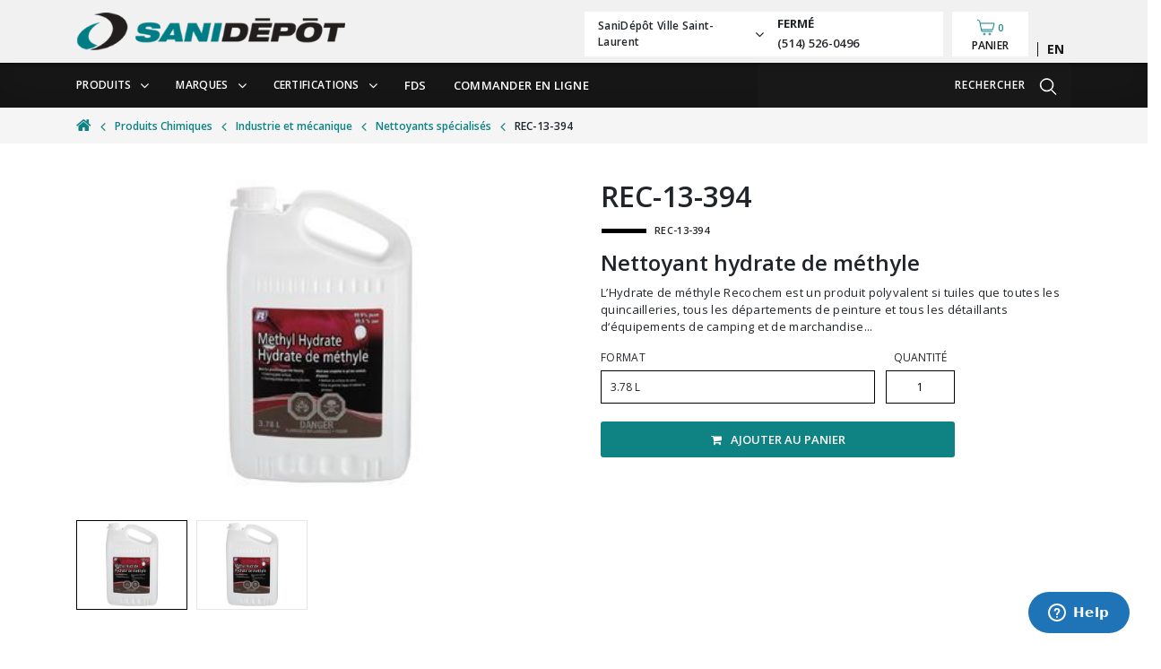

--- FILE ---
content_type: text/html; charset=UTF-8
request_url: https://sani-depot.ca/fr/product/rec-13-394/
body_size: 7627
content:
<!doctype html>
<html lang="fr-CA">

<head>
    <!-- Google Tag Manager -->
    <script>
            (function(w, d, s, l, i) {
            w[l] = w[l] || [];
            w[l].push({
                'gtm.start': new Date().getTime(),
                event: 'gtm.js'
            });
            var f = d.getElementsByTagName(s)[0],
                j = d.createElement(s),
                dl = l != 'dataLayer' ? '&l=' + l : '';
            j.async = true;
            j.src =
                'https://www.googletagmanager.com/gtm.js?id=' + i + dl;
            f.parentNode.insertBefore(j, f);
        })(window, document, 'script', 'dataLayer', 'GTM-TZLPFHF');
        </script>
    <!-- End Google Tag Manager -->
    <meta charset="utf-8">
    <meta http-equiv="x-ua-compatible" content="ie=edge">
    <meta name="viewport" content="width=device-width, initial-scale=1, shrink-to-fit=no">
    <link rel="dns-prefetch" href="//fonts.googleapis.com">
    <link rel="dns-prefetch" href="//code.jquery.com">
    <link rel="dns-prefetch" href="//fonts.gstatic.com">

    <link rel="apple-touch-icon" sizes="57x57" href="/apple-icon-57x57.png">
    <link rel="apple-touch-icon" sizes="60x60" href="/apple-icon-60x60.png">
    <link rel="apple-touch-icon" sizes="72x72" href="/apple-icon-72x72.png">
    <link rel="apple-touch-icon" sizes="76x76" href="/apple-icon-76x76.png">
    <link rel="apple-touch-icon" sizes="114x114" href="/apple-icon-114x114.png">
    <link rel="apple-touch-icon" sizes="120x120" href="/apple-icon-120x120.png">
    <link rel="apple-touch-icon" sizes="144x144" href="/apple-icon-144x144.png">
    <link rel="apple-touch-icon" sizes="152x152" href="/apple-icon-152x152.png">
    <link rel="apple-touch-icon" sizes="180x180" href="/apple-icon-180x180.png">
    <link rel="icon" type="image/png" sizes="192x192" href="/android-icon-192x192.png">
    <title>
            Nettoyant hydrate de méthyle–SaniDépôt        </title>
        <!-- DESCRIPTION -->
        <meta name="description" content="L’Hydrate de méthyle Recochem est un produit polyvalent si tuiles que toutes les quincailleries, tous les départements de peinture et tous les détaillants d‘équipements de camping et de marchandises générales l’offrent à l’année longue. L’Hydrate de méthyle Recochem est incolore et ne dégage pas de fumée quand il est brûlé. Comme il contient de l’alcool méthylique et qu’il est inflammable, tous nos contenants sont portent des symboles d’avertissement de poison et d’inflammabilité clairs. Tenir loin de la portée des enfants." />
        <!-- NAME -->
        <meta property="og:title" content="Nettoyant hydrate de méthyle" />
        <meta property="og:type" content='product' />
        <!-- DESCRIPTION -->
        <meta property="og:description" content="L’Hydrate de méthyle Recochem est un produit polyvalent si tuiles que toutes les quincailleries, tous les départements de peinture et tous les détaillants d‘équipements de camping et de marchandises générales l’offrent à l’année longue. L’Hydrate de méthyle Recochem est incolore et ne dégage pas de fumée quand il est brûlé. Comme il contient de l’alcool méthylique et qu’il est inflammable, tous nos contenants sont portent des symboles d’avertissement de poison et d’inflammabilité clairs. Tenir loin de la portée des enfants." />
        <!-- PHOTO URL -->
        <meta property="og:image" content="https://api.sani-depot.com/uploads/product_photo/photo/1308/medium_photo_1544657403.jpeg " />
        <!-- WINDOW URL -->
        <meta property="og:url" content="https://sani-depot.ca/fr/product/rec-13-394/" />
        <!-- NAME -->
        <meta name="twitter:title" content="Nettoyant hydrate de méthyle">
        <!-- DESCRIPTION -->
        <meta name="twitter:description" content="L’Hydrate de méthyle Recochem est un produit polyvalent si tuiles que toutes les quincailleries, tous les départements de peinture et tous les détaillants d‘équipements de camping et de marchandises générales l’offrent à l’année longue. L’Hydrate de méthyle Recochem est incolore et ne dégage pas de fumée quand il est brûlé. Comme il contient de l’alcool méthylique et qu’il est inflammable, tous nos contenants sont portent des symboles d’avertissement de poison et d’inflammabilité clairs. Tenir loin de la portée des enfants.">
        <!-- PHOTO URL -->
        <meta name="twitter:image" content="https://api.sani-depot.com/uploads/product_photo/photo/1308/medium_photo_1544657403.jpeg">
    <meta https-equiv="x-dns-prefetch-control" content="on"><link rel="dns-prefetch" href="//fonts.googleapis.com" /><link rel="dns-prefetch" href="//fonts.gstatic.com" /><link rel="dns-prefetch" href="https://sani-depot.ca" /><meta name='robots' content='index, follow, max-image-preview:large, max-snippet:-1, max-video-preview:-1' />
<link rel="alternate" hreflang="fr" href="https://sani-depot.ca/fr/product/rec-13-394/" />
<link rel="alternate" hreflang="en" href="https://sani-depot.ca/en/product/rec-13-394/" />
<link rel="alternate" hreflang="x-default" href="https://sani-depot.ca/fr/product/rec-13-394/" />
<script id="cookieyes" type="text/javascript" src="https://cdn-cookieyes.com/client_data/e06bde499a4964c1cfe0b7d2/script.js"></script>
	<!-- This site is optimized with the Yoast SEO plugin v17.9 - https://yoast.com/wordpress/plugins/seo/ -->
	<title>Nettoyant hydrate de méthyle</title>
	<meta name="description" content="L’Hydrate de méthyle Recochem est un produit polyvalent si tuiles que toutes les quincailleries, tous les départements de peinture et tous les détaillants d‘équipements de camping et de marchandises générales l’offrent à l’année longue. L’Hydrate de méthyle Recochem est incolore et ne dégage pas de fumée quand il est brûlé. Comme il contient de l’alcool méthylique et qu’il est inflammable, tous nos contenants sont portent des symboles d’avertissement de poison et d’inflammabilité clairs. Tenir loin de la portée des enfants." />
	<link rel="canonical" href="https://sani-depot.ca/fr/product/rec-13-394/" />
	<meta property="og:locale" content="fr_CA" />
	<meta property="og:type" content="article" />
	<meta property="og:title" content="Nettoyant hydrate de méthyle" />
	<meta property="og:description" content="L’Hydrate de méthyle Recochem est un produit polyvalent si tuiles que toutes les quincailleries, tous les départements de peinture et tous les détaillants d‘équipements de camping et de marchandises générales l’offrent à l’année longue. L’Hydrate de méthyle Recochem est incolore et ne dégage pas de fumée quand il est brûlé. Comme il contient de l’alcool méthylique et qu’il est inflammable, tous nos contenants sont portent des symboles d’avertissement de poison et d’inflammabilité clairs. Tenir loin de la portée des enfants." />
	<meta property="og:url" content="https://sani-depot.ca/fr/product/rec-13-394/" />
	<meta property="og:site_name" content="SaniDépôt" />
	<meta property="article:publisher" content="https://www.facebook.com/sanidepot.ca" />
	<meta property="article:modified_time" content="2026-01-24T10:02:11+00:00" />
	<meta property="og:image" content="https://api.sani-depot.com/uploads/product_photo/photo/1308/medium_photo_1544657403.jpeg" />
	<meta name="twitter:card" content="summary_large_image" />
	<script type="application/ld+json" class="yoast-schema-graph">{"@context":"https://schema.org","@graph":[{"@type":"WebSite","@id":"https://sani-depot.ca/fr/#website","url":"https://sani-depot.ca/fr/","name":"SaniD\u00e9p\u00f4t","description":"Produits sanitaires et nettoyants pour entretien m\u00e9nager par SaniD\u00e9p\u00f4t","potentialAction":[{"@type":"SearchAction","target":{"@type":"EntryPoint","urlTemplate":"https://sani-depot.ca/fr/?s={search_term_string}"},"query-input":"required name=search_term_string"}],"inLanguage":"fr-CA"},{"@type":"ImageObject","@id":"https://sani-depot.ca/fr/product/rec-13-394/#primaryimage","inLanguage":"fr-CA","url":"","contentUrl":""},{"@type":"WebPage","@id":"https://sani-depot.ca/fr/product/rec-13-394/#webpage","url":"https://sani-depot.ca/fr/product/rec-13-394/","name":"Nettoyant hydrate de m\u00e9thyle","isPartOf":{"@id":"https://sani-depot.ca/fr/#website"},"datePublished":"2024-05-24T09:02:37+00:00","dateModified":"2026-01-24T10:02:11+00:00","description":"L\u2019Hydrate de m\u00e9thyle Recochem est un produit polyvalent si tuiles que toutes les quincailleries, tous les d\u00e9partements de peinture et tous les d\u00e9taillants d\u2018\u00e9quipements de camping et de marchandises g\u00e9n\u00e9rales l\u2019offrent \u00e0 l\u2019ann\u00e9e longue. L\u2019Hydrate de m\u00e9thyle Recochem est incolore et ne d\u00e9gage pas de fum\u00e9e quand il est br\u00fbl\u00e9. Comme il contient de l\u2019alcool m\u00e9thylique et qu\u2019il est inflammable, tous nos contenants sont portent des symboles d\u2019avertissement de poison et d\u2019inflammabilit\u00e9 clairs. Tenir loin de la port\u00e9e des enfants.","breadcrumb":{"@id":"https://sani-depot.ca/fr/product/rec-13-394/#breadcrumb"},"inLanguage":"fr-CA","potentialAction":[{"@type":"ReadAction","target":["https://sani-depot.ca/fr/product/rec-13-394/"]}]},{"@type":"BreadcrumbList","@id":"https://sani-depot.ca/fr/product/rec-13-394/#breadcrumb","itemListElement":[{"@type":"ListItem","position":1,"name":"Home","item":"https://sani-depot.ca/fr/"},{"@type":"ListItem","position":2,"name":"rec-13-394"}]}]}</script>
	<!-- / Yoast SEO plugin. -->


<link rel='dns-prefetch' href='//fonts.googleapis.com' />
<link rel='dns-prefetch' href='//code.jquery.com' />
<link rel="stylesheet" href="/wp-includes/css/dist/block-library/style.min.css?ver=5.8.11">
<link rel="stylesheet" href="/wp-content/plugins/sitepress-multilingual-cms/templates/language-switchers/legacy-list-horizontal/style.min.css?ver=1">
<link rel="stylesheet" href="//fonts.googleapis.com/css?family=Open+Sans:300,400,600,700,800">
<link rel="stylesheet" href="/wp-content/themes/sani-depot/dist/styles/main_079c5129bc769acf88cf.css">
<meta name="generator" content="WPML ver:4.5.2 stt:1,4;" />
<!-- Facebook Pixel Code --><script>!function(f,b,e,v,n,t,s){if(f.fbq)return;n=f.fbq=function(){n.callMethod?n.callMethod.apply(n,arguments):n.queue.push(arguments)};if(!f._fbq)f._fbq=n;n.push=n;n.loaded=!0;n.version='2.0';n.queue=[];t=b.createElement(e);t.async=!0;t.src=v;s=b.getElementsByTagName(e)[0];s.parentNode.insertBefore(t,s)}(window,document,'script','https://connect.facebook.net/en_US/fbevents.js');fbq('init', '326338995449991');fbq('track', 'PageView');</script><noscript><img height='1' width='1'src='https://www.facebook.com/tr?id=326338995449991&ev=PageView&noscript=1'/></noscript><!-- End Facebook Pixel Code --></head>

<body class="product-template-default single single-product postid-29213 rec-13-394 app-data index-data singular-data single-data single-product-data single-product-rec-13-394-data"  sap-id='2004'>
    <!-- Google Tag Manager (noscript) -->
        <noscript><iframe src="https://www.googletagmanager.com/ns.html?id=GTM-TZLPFHF" height="0" width="0" style="display:none;visibility:hidden"></iframe></noscript>
        <!-- End Google Tag Manager (noscript) -->
    <input type="hidden" id="API_URL" value="https://api.sani-depot.com">
    <input type="hidden" id="SITE_NAME" value="SaniDépôt">
    <input type="hidden" id="MAIN_COLOR" value="#0f8283">
    <input type="hidden" id="DEFAULT_LANG" value="fr">
    <div class="header">
        <header class="banner d-flex align-items-center main-bg-before">
            <div class="container">
                <div class="row row-header">
                    <div class="col-12 col-lg-5 brand">
                        <a href="https://sani-depot.ca/fr/">
                                                        <img src="/wp-content/uploads/2019/03/sanidepot-logo.png" alt="Logo">
                                                    </a>
                        <a href="/fr/shop/#/cart" class="d-flex d-md-flex d-lg-none">
                        </a>
                    </div>
                    <div class="col-12 col-lg-7 branches-dropdown-container">
                        <div class="dropdown branches-dropdown">
   <div class="dropdown-toggle" id="dropdown-branches" data-toggle="dropdown" aria-haspopup="true" aria-expanded="false">
       <div class="branch-name">
            <span id="selected-branch-name">SaniDépôt Ville Saint-Laurent</span>
            <i class="fa fa-angle-down"></i>
        </div>
       <div class="opening-info">
            <div class="closed  show ">Fermé</div>
                                    <span class="phone" id="selected-branch-phone">(514) 526-0496</span>
                    </div>
    </div>
    <div class="dropdown-menu" aria-labelledby="dropdown-branches">
                             <a href="#" class="branch-single set-active-branch " data-id="30528">
    <span class="branch-name"> SaniDépôt Sherbrooke </span>
    <div class="branch-informations">
        <i class="fa fa-map-marker"></i>
        <div class="branch-address">
            <div class="address-content">
                                    <span class="street-name">4756 Boul Bourque suite 107, Sherbrooke, Quebec  J1N 2A7</span>,
                                                
            </div>
                    </div>
    </div>
</a>
                                             <a href="#" class="branch-single set-active-branch  selected-branch " data-id="21070">
    <span class="branch-name"> SaniDépôt Ville Saint-Laurent </span>
    <div class="branch-informations">
        <i class="fa fa-map-marker"></i>
        <div class="branch-address">
            <div class="address-content">
                                    <span class="street-name">195 rue Graveline</span>,
                                                    <span class="city">Ville Saint-Laurent</span>
                                                    <span class="province">(Québec)</span>
                
            </div>
                            <div class="postal-code">
                    <span class="postal-code">H4T 1G7</span>,
                    <span class="country">Canada</span>
                </div>
                    </div>
    </div>
</a>
                                             <a href="#" class="branch-single set-active-branch " data-id="803">
    <span class="branch-name"> SaniDépôt Centre de Distribution </span>
    <div class="branch-informations">
        <i class="fa fa-map-marker"></i>
        <div class="branch-address">
            <div class="address-content">
                                    <span class="street-name">9900 Boulevard du Golf</span>,
                                                    <span class="city">Montreal</span>
                                                    <span class="province">(Québec)</span>
                
            </div>
                            <div class="postal-code">
                    <span class="postal-code">H1J 2Y7</span>,
                    <span class="country">Canada</span>
                </div>
                    </div>
    </div>
</a>
                                             <a href="#" class="branch-single set-active-branch " data-id="274">
    <span class="branch-name"> SaniDépôt Laurentides </span>
    <div class="branch-informations">
        <i class="fa fa-map-marker"></i>
        <div class="branch-address">
            <div class="address-content">
                                    <span class="street-name">606 Boulevard Roland-Godard</span>,
                                                    <span class="city">Saint-Jérôme</span>
                                                    <span class="province">(Quebec)</span>
                
            </div>
                            <div class="postal-code">
                    <span class="postal-code">J7Y 4C5</span>,
                    <span class="country">Canada</span>
                </div>
                    </div>
    </div>
</a>
                                             <a href="#" class="branch-single set-active-branch " data-id="273">
    <span class="branch-name"> SaniDépôt Centre-Ville </span>
    <div class="branch-informations">
        <i class="fa fa-map-marker"></i>
        <div class="branch-address">
            <div class="address-content">
                                    <span class="street-name">4275 rue Iberville</span>,
                                                    <span class="city">Montreal</span>
                                                    <span class="province">(Quebec)</span>
                
            </div>
                            <div class="postal-code">
                    <span class="postal-code">H2H 2L5</span>,
                    <span class="country">Canada</span>
                </div>
                    </div>
    </div>
</a>
                                             <a href="#" class="branch-single set-active-branch " data-id="260">
    <span class="branch-name"> SaniDépôt Anjou </span>
    <div class="branch-informations">
        <i class="fa fa-map-marker"></i>
        <div class="branch-address">
            <div class="address-content">
                                    <span class="street-name">9280 Boulevard du Golf</span>,
                                                    <span class="city">Montreal</span>
                                                    <span class="province">(Quebec)</span>
                
            </div>
                            <div class="postal-code">
                    <span class="postal-code">H1J 3A1</span>,
                    <span class="country">Canada</span>
                </div>
                    </div>
    </div>
</a>
                            
            
    </div>
</div>
                        <a href="/fr/shop/#/cart" class="cart-link d-flex">
                            <div id="CartHeader"></div>
                            <input id="cart-counter" type="hidden" />
                        </a>
                        
<div class="wpml-ls-statics-shortcode_actions wpml-ls wpml-ls-legacy-list-horizontal">
	<ul><li class="wpml-ls-slot-shortcode_actions wpml-ls-item wpml-ls-item-en wpml-ls-first-item wpml-ls-last-item wpml-ls-item-legacy-list-horizontal">
				<a href="https://sani-depot.ca/en/product/rec-13-394/" class="wpml-ls-link">
                    <span class="wpml-ls-native" lang="en">English</span></a>
			</li></ul>
</div>
                    </div>
                </div>
            </div>
        </header>
        <div class="sub-header">
            <div class="container" id="main-menu" data-search-icon="https://sani-depot.ca/wp-content/themes/sani-depot/dist/images/looking-glass_0e4fc996237485c6d25e.svg" data-search-icon-reverse="https://sani-depot.ca/wp-content/themes/sani-depot/dist/images/looking-glass-reverse_6fb389d38c7d6d399b66.svg" order-online='https://ecom.sanidepot.com/fr/customer/account/login/referer/aHR0cHM6Ly9lY29tLnNhbmlkZXBvdC5jb20vZnIv/'></div>
        </div>
        <div id="branches-backdrop"></div>
    </div>


    <div class="main-container">
        <div class="wrap" role="document">
            <div class="content">
                <main class="main">
                    <div class="product-root" id="product-page" product-slug="rec-13-394" cart-icon="https://sani-depot.ca/wp-content/themes/sani-depot/dist/images/cart_c5f6d38dfee06d13f6a3.svg" submission-icon="https://sani-depot.ca/wp-content/themes/sani-depot/dist/images/submit_c9a9d52addaf366875ff.svg" message-sent="https://sani-depot.ca/wp-content/themes/sani-depot/dist/images/message-sent_809a8afc5ee97ce4ed83.svg" search-icon="https://sani-depot.ca/wp-content/themes/sani-depot/dist/images/looking-glass-reverse_6fb389d38c7d6d399b66.svg" cross="https://sani-depot.ca/wp-content/themes/sani-depot/dist/images/cross_9fe78c177f427f17410a.svg" no-result="https://sani-depot.ca/wp-content/themes/sani-depot/dist/images/no-result_beb03a652e348f4ea12d.svg" 404="https://sani-depot.ca/wp-content/themes/sani-depot/dist/images/404_c88265c57d25bf169279.svg" rect-bin="https://sani-depot.ca/wp-content/themes/sani-depot/dist/images/rect-bin_dfdd52bc2e6c36f4b743.svg" round-bin="https://sani-depot.ca/wp-content/themes/sani-depot/dist/images/round-bin_9f053f652bf126106dba.svg" ask-informations='msarno@dissan.com' order-catalogue='msarno@dissan.com' cart-submission='msarno@dissan.com' cart-rules='&lt;div&gt;
&lt;p&gt;&lt;strong&gt;&lt;span class=&quot;rules-title&quot;&gt;Ramassage au centre de distribution&lt;/span&gt;&lt;/strong&gt;&lt;/p&gt;
&lt;p&gt;Le ramassage gratuit au centre de distribution vise la plupart des produits. Le centre de distribution prépare vos produits dans un délai de 24 heures. Au moment du ramassage, veuillez-vous présenter au comptoir et présenter une copie de confirmation de commande. N’hésitez pas à contacter notre département pour toute question concernant vos commandes.&lt;/p&gt;
&lt;/div&gt;
&lt;div&gt;
&lt;p&gt;&lt;strong&gt;&lt;span class=&quot;rules-title&quot;&gt;Livraison par camion&lt;/span&gt;&lt;/strong&gt;&lt;/p&gt;
&lt;p&gt;Le service de livraison par camion est offert chez SaniDépôt. Vos produits seront livrés en 24-48 heures suivant votre commande en ligne. Notre centre d&amp;rsquo;experts communiquera avec vous pour prendre un rendez-vous pour la livraison dans un délai approximatif de 24 heures. Vous devez être présent au moment de la livraison. Pour vos besoins d’installation ou toute autre demande spécifique, veuillez contacter notre département du service à la clientèle.&lt;span class=&quot;contact-number&quot;&gt; &lt;/span&gt;Des frais additionnels peuvent s’appliquer.&lt;/p&gt;
&lt;/div&gt;
&lt;div&gt;
&lt;div&gt;&lt;/div&gt;
&lt;/div&gt;
' email-branch='sac@sani-depot.ca' phone-branch='(514) 526-0496'>


</div>
<div class="pre-footer-actions cover-image main-bg-after" style="background-image: url(/wp-content/uploads/2018/10/Ban-carrière-test.jpg)">
    <div class="container">
        <div class="row d-flex justify-content-center">

            <div class="col-12 col-lg-4 box main-box-hover">
                <a href="/wp-content/uploads/2019/06/CATALOGUE-2019-VERSION-FRANÇAIS-GROUPE-DISSAN-1.pdf" download>
                    <div class="action-box second-bg">
                        <div class="action-box-icon">
                            <img src="https://sani-depot.ca/wp-content/themes/sani-depot/dist/images/catalog_d777dae424e947177d91.svg">
                        </div>
                        <div class="action-box-text">
                             Télécharger le catalogue                         </div>
                    </div>
                </a>
            </div>

            <div class="col-12 col-lg-4 box main-box-hover">
                <a href="/fr/shop/#/informations">
                    <div class="action-box second-bg">
                        <div class="action-box-icon">
                            <img src="https://sani-depot.ca/wp-content/themes/sani-depot/dist/images/conversation_c0b8b1a702bb472334ae.svg">
                        </div>
                        <div class="action-box-text">Demander de l&#039;information</div>
                    </div>
                </a>
            </div>
        </div>
    </div>
</div>

                </main>
            </div>
        </div>
    </div>

    <footer class="row">
        <div class="footer-menu">
            <div class="container">
                <div class="row sani_footer">
                    <div class="col-lg-4 col-sm-12 adresse">
                        <h2> ADRESSE </h2>
                        <hr class="line_footer_menu">
                        
                        <div class="address_sani_depot">
                            <p id="title_address_sani_depot_drop" class="title_address_sani_depot"> SaniDépôt Ville Saint-Laurent</p>
                            <p class="address_address_sani_depot">
                                <span id="address_succursale">195 rue Graveline</span>
                                <span id="country_succursale">Canada</span>
                                <span id="province_succursale">(Québec)</span>
                            </p>
                            <p class="postal_city">
                                <span id="code_postal_succursale">H4T 1G7 </span>
                                <span id="city_succursale">Ville Saint-Laurent</span>
                            </p>
                        </div>

                        <div class="row legal">
                            <div class="col-12 legal-text position-static">
                                <div class="social-icons">
                                                                        <a href="https://www.facebook.com/sanidepot.ca/" target="_blank"><img src="https://sani-depot.ca/wp-content/themes/sani-depot/dist/images/facebook_284203b75d176d59c4df.svg" alt="facebook-icon"></a>
                                                                                                                                                                                    <a href="https://www.instagram.com/sanidepot" target="_blank"><img src="https://sani-depot.ca/wp-content/themes/sani-depot/dist/images/instagram_fd1cd4a4ad0ad07cbd11.svg" alt="instagram-icon"></a>
                                                                        
                                </div>
                            </div>
                            <div class="col-12 rights-reserved align-self-end position-static">
                                © 2024 SaniDépôt. Tous droits réservés.
                            </div>
                        </div>
                    </div>
                    <div class="col-lg-4 col-sm-12 categories">
                        <h2> CATÉGORIES </h2>
                        <hr class="line_footer_menu">
                        <nav class="nav-primary col-12 position-static">
                            <ul class="nav">
                                                                <li><a href="https://sani-depot.ca/fr/shop/#/category/2+16+61/">DÉSINFECTANTS POUR LES MAINS</a></li>
                                                                <li><a href="https://sani-depot.ca/fr/shop/#/category/2+15+56/">DÉSINFECTION - SURFACES</a></li>
                                                                <li><a href="https://sani-depot.ca/fr/shop/#/category/4+65+254/">DISTRIBUTRICES ET SUPPORTS</a></li>
                                                                <li><a href="https://sani-depot.ca/fr/product/pax-100/">PULVÉRISATEUR</a></li>
                                                                <li><a href="https://sani-depot.ca/fr/shop/#/category/4+41+227">MASQUES &amp; VISIÈRES</a></li>
                                                                <li><a href="https://sani-depot.ca/fr/shop/#/category/2+9+231">Sels &amp; fondants à glace</a></li>
                                                            </ul>
                        </nav>
                    </div>
                    <div class="col-lg-4 col-sm-12 links_categories">
                        <h2> LIENS UTILES </h2>
                        <hr class="line_footer_menu">
                        <nav class="nav-primary col-12 position-static">
                                                        <ul id="menu-footer-navigation-fr" class="nav"><li class="menu-item menu-a-propos"><a href="https://sani-depot.ca/fr/a-propos/">À propos</a></li>
<li class="menu-item menu-nettoyage-vert"><a href="https://sani-depot.ca/fr/nettoyage-vert/">Nettoyage Vert</a></li>
<li class="menu-item menu-opportunite-de-carriere"><a href="https://sani-depot.ca/fr/opportunite-de-carriere/">Opportunité de carrière</a></li>
<li class="menu-item menu-nous-joindre"><a href="https://sani-depot.ca/fr/nous-joindre/">Nous joindre</a></li>
<li class="menu-item menu-nouvelles"><a href="https://sani-depot.ca/fr/nouvelles/">Nouvelles</a></li>
<li class="menu-item menu-telechargements"><a href="https://sani-depot.ca/fr/telechargements/">Téléchargements</a></li>
<li class="menu-item menu-faq"><a href="https://sani-depot.ca/fr/faq/">FAQ</a></li>
</ul>
                                                    </nav>
                    </div>
                </div>
            </div>
        </div>
    </footer>

    <!--Embed from Zendesk Chat Chat Wordpress Plugin v1.4.18-->
    <!--Start of Zopim Live Chat Script-->
    <script type="text/javascript">
    window.$zopim||(function(d,s){var z=$zopim=function(c){z._.push(c)},$=z.s=
    d.createElement(s),e=d.getElementsByTagName(s)[0];z.set=function(o){z.set.
      _.push(o)};z._=[];z.set._=[];$.async=!0;$.setAttribute('charset','utf-8');
      $.src='//v2.zopim.com/?6QnruE4SyUs2mYwkA4QFG4icaROR1ZKO';z.t=+new Date;$.
      type='text/javascript';e.parentNode.insertBefore($,e)})(document,'script');
      </script><script>$zopim( function() {
})</script><!--End of Zendesk Chat Script--><script src="https://code.jquery.com/jquery-3.6.0.min.js" id="jquery-js"></script>
<script type='text/javascript' id='sage/main.js-js-extra'>
/* <![CDATA[ */
var blog = {"requestUrl":"https:\/\/sani-depot.ca\/wp-admin\/admin-ajax.php","nonce":"d9c475473a"};
var openingInformation = {"requestUrl":"https:\/\/sani-depot.ca\/wp-admin\/admin-ajax.php","nonce":"735dc811ff"};
/* ]]> */
</script>
<script>(window.jQuery && jQuery.noConflict()) || document.write('<script src="/wp-includes/js/jquery/jquery.js"><\/script>')</script>
<script src="/wp-content/themes/sani-depot/dist/scripts/main_9bc6d97fb8898a25e3d4.js" id="sage/main.js-js"></script>

    <style>
    .main-bg {
        background-color: #0f8283;
    }
    .btn.main-bg:hover {
		background-color: #073e3e!important;
	}
    .main-txt {
        color: #0f8283;
    }
    .main-txt-active {
        color: #0f8283;
    }

    .main-border {
        border: 1px solid #0f8283;
    }
    .main-bg-after:after{
        background-color: #0f8283;
    }
    .main-bg-before:before{
        background-color: #0f8283;
    }
    .main-bg-before:checked ~ .custom-control-label:before{
        background-color: #0f8283;

    }
    .custom-control-input.main-bg-before:checked ~ .custom-control-label:before{
        background-color: #0f8283 !important

    }
    .main-after:after{
       color: #0f8283;
    }
    .main-bg-categories-hover:hover {
        background-color: rgba(15, 130, 131, 0.7)
    }
    .main-bg-hover:hover {
        background-color: #0f8283;
    }
    .main-txt-hover:hover{
         color: #0f8283;
    }

    .main-box-hover:hover .supplier-name {
            color: #0f8283;
    }

    .main-box-hover:hover .certification-name {
            color: #0f8283;
    }
    .main-box-hover:hover .action-box-text {
            color: #0f8283;
    }
    .main-box-hover:hover span {
            color: #0f8283;
    }
    .main-box-hover:hover + span {
            color: #0f8283;
    }
    .main-border-hover:hover  {
        border: 1px solid #0f8283 !important;
    }
    .item-card-category:hover .item-card-image{

        border: 1px solid #0f8283 !important;
    }
    .item-card-category:hover .item-title{
        background: #0f8283 !important;
    }

    .second-bg {
        background-color: #efefef;
    }
    .second-bg-after:after{
        background-color: #efefef
    }

    .second-border {
        border: 1px solid #efefef;
    }

    .svg-color polyline,
    .svg-color path{
        stroke: #0f8283;
    }


    .shop-loader g:nth-of-type(3) circle {
        fill: #17c6c8;
    }

    .shop-loader g:nth-of-type(4) circle {
        fill: #0f8283;
    }

    .slick-dots li.slick-active button {
        background-color: #0f8283;
    }

    .breadcrumb_new .item_id_page,
    .breadcrumb_new .content_item_li:before,
    footer .footer-menu nav.nav-primary ul.nav a,
    .post-carroussel .post-carroussel-cta .emphasis {
        color: #0f8283;
    }

    footer .footer-menu .adresse .line_footer_menu, 
    footer .footer-menu .categories .line_footer_menu, 
    footer .footer-menu .links_categories .line_footer_menu {
        border-color: #0f8283;
    }
    
    .content_post .content_post_inside .entry-title:after,
    .more_post .content_more_posts .block .news .card .card-body .entry-title:after,
    .blog article h2.entry-title:after,
    .home .container_cov_19 h2:after, {
        background-color: #0f8283;
    }

    footer .footer-menu nav.nav-primary ul.nav a:hover,
    .sub-header .row .header-top-menu li a:hover {
        color: second_color_hexa;
    }
    
</style>

</body>

</html>
